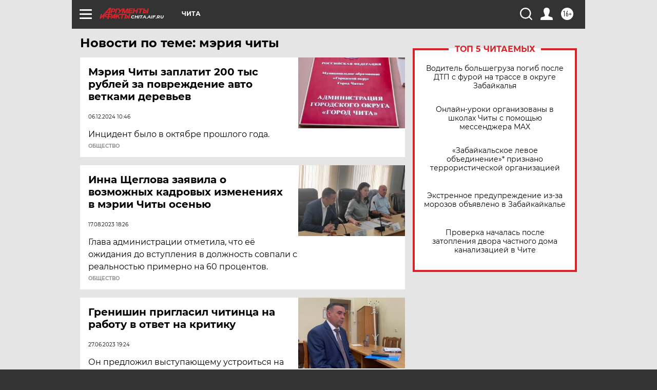

--- FILE ---
content_type: text/html
request_url: https://tns-counter.ru/nc01a**R%3Eundefined*aif_ru/ru/UTF-8/tmsec=aif_ru/596444341***
body_size: -73
content:
0727671369705886X1768970374:0727671369705886X1768970374